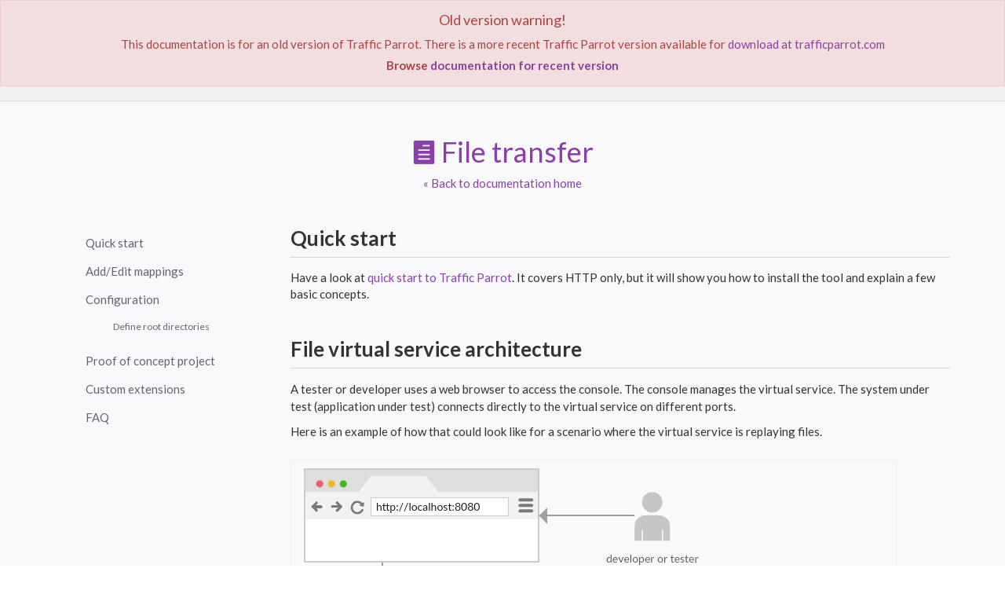

--- FILE ---
content_type: text/html
request_url: https://trafficparrot.com/documentation/4.5.x/filemessage.html
body_size: 6263
content:
<!DOCTYPE html>
<!--[if IE 8]> <html lang="en" class="ie8"> <![endif]-->
<!--[if IE 9]> <html lang="en" class="ie9"> <![endif]-->
<!--[if !IE]><!--> <html lang="en"> <!--<![endif]-->
<head>

<!-- Google Tag Manager -->
<script>(function(w,d,s,l,i){w[l]=w[l]||[];w[l].push({'gtm.start':
new Date().getTime(),event:'gtm.js'});var f=d.getElementsByTagName(s)[0],
j=d.createElement(s),dl=l!='dataLayer'?'&l='+l:'';j.async=true;j.src=
'https://www.googletagmanager.com/gtm.js?id='+i+dl;f.parentNode.insertBefore(j,f);
})(window,document,'script','dataLayer','GTM-TSGZF3K');</script>
<!-- End Google Tag Manager -->
    <title>Traffic Parrot documentation</title>
    <!-- Meta -->
    <meta charset="utf-8">
    <meta http-equiv="X-UA-Compatible" content="IE=edge">
    <meta name="viewport" content="width=device-width, initial-scale=1.0">
    <meta name="description" content="">
    <meta name="robots" content="noindex">
    <link rel="shortcut icon" href="img/tp/tpfavico.png">

    <!-- Global CSS -->
    <link rel="stylesheet" href="assets/plugins/bootstrap/css/bootstrap.min.css">
    <!-- Plugins CSS -->
    <link rel="stylesheet" href="assets/plugins/font-awesome/css/font-awesome.css">
    <link rel="stylesheet" href="assets/plugins/prism/prism.css">
    <link rel="stylesheet" href="assets/plugins/elegant_font/css/style.css">
    <!-- Theme CSS -->
    <link id="theme-style" rel="stylesheet" href="assets/css/styles.css">
    <link id="tp-overrides" rel="stylesheet" href="assets/css/tp.css">

    <link href="../../css/combined-15-10-2018.css" rel="stylesheet">
    <link href="assets/css/normal-list.css" rel="stylesheet">

    <!-- Google Fonts -->
    <link href='https://fonts.googleapis.com/css?family=Open+Sans:300italic,400italic,600italic,700italic,800italic,400,300,600,700,800' rel='stylesheet' type='text/css'>
    <link href='https://fonts.googleapis.com/css?family=Lato:400,900italic,900,700italic,400italic,300italic,300,100italic,100' rel='stylesheet' type='text/css'>
    <link href="https://fonts.googleapis.com/css?family=Lato:100,100i,300,300i,400,400i,700,700i,900,900i&subset=latin-ext" rel="stylesheet">

    <!-- HTML5 shim and Respond.js IE8 support of HTML5 elements and media queries -->
    <!--[if lt IE 9]>
      <script src="https://oss.maxcdn.com/html5shiv/3.7.2/html5shiv.min.js"></script>
      <script src="https://oss.maxcdn.com/respond/1.4.2/respond.min.js"></script>
    <![endif]-->

    <!-- Begin Inspectlet Embed Code -->
    <script type="text/javascript" id="inspectletjs">
        if (window.location.href.indexOf("trafficparrot.com") > -1) {
            window.__insp = window.__insp || [];
            __insp.push(['wid', 276423999]);
            (function () {
                function ldinsp() {
                    if (typeof window.__inspld != "undefined") return;
                    window.__inspld = 1;
                    var insp = document.createElement('script');
                    __insp.push(['tagSession', {window_location_href: window.location.href}]);
                    __insp.push(['tagSession', {document_referrer: document.referrer}]);
                    insp.type = 'text/javascript';
                    insp.async = true;
                    insp.id = "inspsync";
                    insp.src = ('https:' == document.location.protocol ? 'https' : 'http') + '://cdn.inspectlet.com/inspectlet.js';
                    var x = document.getElementsByTagName('script')[0];
                    x.parentNode.insertBefore(insp, x);
                };
                setTimeout(ldinsp, 500);
                document.readyState != "complete" ? (window.attachEvent ? window.attachEvent('onload', ldinsp) : window.addEventListener('load', ldinsp, false)) : ldinsp();
            })();
        }
    </script>
    <!--End Inspectlet Embed Code-->

    <style>
        td.configuration-property {
            font-size: 12px;
        }
    </style>
</head>

<body class="body-purple documentation">
<header id="header">

    <div class="navbar navbar-fixed-top">
        <div class="container">

            <!-- Logo & Responsive Menu -->
            <div class="navbar-header">
                <button type="button" id="nav-toggle" class="navbar-toggle" data-toggle="collapse"
                        data-target="#navigation-menu">
                    <span class="sr-only">Toggle navigation</span>
                    <span class="icon-bar"></span>
                    <span class="icon-bar"></span>
                    <span class="icon-bar"></span>
                </button>
                <a class="navbar-brand" href="https://trafficparrot.com">
                    <img src="https://d14se5uyz4f5hr.cloudfront.net/img/tp/logo4_r_gray_small.png" alt="logo" role="banner">
                </a>
            </div>    <!-- /.navbar-header -->

            <!-- Navigation -->
            <nav id="navigation-menu" class="collapse navbar-collapse" role="navigation">
                <ul class="nav navbar-nav navbar-right">
                    <li><a href="../../demo.html">Demo</a></li>
                    <li><a href="../../features.html">Features</a></li>
                    <li><a href="../../tutorials/">Tutorials</a></li>
                    <li><a href="../../documentation/4.5.x/">Documentation</a></li>
                    <li><a href="../../trial.html">Trial</a></li>
                    <li><a href="../../onsite-quote.html">Pricing</a></li>
                    <li>
                        <a insp-label="tp-search-nav-icon-pressed" href="#modalSearch" data-toggle="modal" data-target="#modalSearch">
                            <span id="searchGlyph" class="glyphicon glyphicon-search"></span> <span class="hidden-sm hidden-md hidden-lg">Search</span>
                        </a>
                    </li>
                </ul>
            </nav>    <!-- /.navbar-collapse -->

        </div>    <!-- /.container -->
    </div>    <!-- /.navbar -->

</header>

<div id="content-wrapper">

    <div class="b-breadcrumb">
        <div class="container">
            <ol class="breadcrumb">
                <li><a href="https://trafficparrot.com">Home</a></li>
                <li><a href="index.html">Documentation</a></li>
                <li class="active">File transfer</li>
            </ol>
        </div>
    </div>


    <div id="modalSearch" class="modal fade" role="dialog">
        <div class="modal-dialog">
            <div class="modal-content">
                <div class="modal-header">
                    <button type="button" class="close" data-dismiss="modal">&times;</button>
                    <h4 class="modal-title">Search trafficparrot.com</h4>
                </div>
                <div class="modal-body">

                    <div class="container">
                        <div class="col-md-12 ct-content">

                            <form id="searchForm" action="#replaced-by-js">
                                <div class="row">
                                    <div class="col-md-10 col-sm-12">
                                        <input id="txtSearchTerm" name="q" class="search-page-search" placeholder="Search trafficparrot.com" value="">
                                    </div>
                                    <div class="col-md-2 col-sm-12">
                                        <input id="btnSearch" type="submit" class="search-page-search-submit" value="Search">
                                    </div>
                                </div>
                            </form>
                            <div id="searchResult"></div>
                            <div id="output"></div>
                            <div class="pager_controls">
                                <p>
<a insp-label="tp-search-form-button-pressed" onclick="documentTrack('#');" href="#" id="lnkPrev" title="Display previous result page" style="display:none;">&laquo; Previous Page</a> <a onclick="documentTrack('#');" href="#" id="lnkNext" title="Display next result page" style="display:none;float:right;">Next Page &raquo;</a>                                </p>
                            </div>
                        </div>
                    </div>
                </div>
            </div>
        </div>
    </div>






    <div class="page-wrapper">
        <div class="doc-wrapper">
            <div class="container">
                <div id="doc-header" class="doc-header text-center">
                    <h1 class="doc-title"><i class="icon icon_document"></i> File transfer</h1>
                    <a href="index.html">&laquo; Back to documentation home</a>
                </div><!--//doc-header-->
                <div class="doc-body">
                    <div class="doc-content">
                        <div class="content-inner">













                            <section id="start-link" class="doc-section">
                                <h2 class="section-title">Quick start</h2>
                                <div class="section-block">
                                    Have a look at <a href="start.html">quick start to Traffic Parrot</a>.
                                    It covers HTTP only, but it will show you how to install the tool and explain a few basic concepts.
                                </div><!--//section-block-->
                            </section>




                            <section id="architecture" class="doc-section">
                                <h2 class="section-title">File virtual service architecture</h2>
                                <div class="section-block">

                                    <p>A tester or developer uses a web browser to access the console. The console manages the virtual service.
                                        The system under test (application under test) connects directly to the virtual service on different ports.
                                    </p>
                                    <p>
                                        Here is an example of how that could look like for a scenario where the virtual
                                        service is replaying files.
                                    </p>
                                    <div class="row">
                                        <div class="col-md-12 col-sm-12 col-xs-12">
                                            <div class="screenshot-holder">
                                                <a href="img/files/files-architecture.png">
                                                    <img class="img-responsive" src="img/files/files-architecture.png"
                                                         alt="Files architecture diagram"/></a>
                                                Virtual service replaying files from a request directory to a response directory</div>
                                        </div>
                                    </div>
                                </div><!--//row-->
                            </section>



                            <section class="doc-section">
                                <h2 id="add-edit-file-message-mappings" class="section-title">Add/Edit mappings</h2>
                                <div class="section-block">
                                    <h3 class="block-title" id="usage">Usage</h3>
                                    <div class="row">
                                        <div class="col-md-12 col-sm-12 col-xs-12">
                                            <p>
                                                First, go to Files in the top navigation bar and then click Add/Edit.
                                            </p>
                                            <a href="img/files/add-mapping.png">
                                                <img class="img-responsive" src="img/files/add-mapping.png"/>
                                            </a>
                                            <p>
                                                Fill in the Request/Response fields and click Save to configure a mapping.
                                            </p>
                                            <p>
                                                After saving the mapping, it will appear in the list of mappings.
                                                <a href="img/files/saved-mapping.png">
                                                    <img class="img-responsive" src="img/files/saved-mapping.png"/>
                                                </a>
                                            </p>

                                            <p>
                                                Clicking the edit button <img src="img/http/edit_button.png"/> will
                                                allow you to edit an existing mapping.
                                            </p>
                                        </div>
                                    </div><!--//row-->
                                </div><!--//section-block-->
                            </section>

                            <section id="configuration" class="doc-section">
                                <h2 class="section-title">Configuration</h2>
                                <div class="section-block" id="define-root-directories">
                                    <h5>Define root directories</h5>

                                    <p>To record from or replay to file systems you will need to tell Traffic Parrot which root directories to use.</p>

                                    <p>Those root directories are displayed in the dropdown menus on the record and replay panels, for example:
                                        <a href="img/files/root-directories-dropdown.png"><img class="img-responsive" src="img/files/root-directories-dropdown.png" alt="Root directories dropdown screenshot"/></a>
                                    </p>

                                    <p>All directories that are configured when e.g. <a href="#add-edit-file-message-mappings">adding a mapping</a> are relative to the selected root directory.</p>

                                    To define a new root directories that will be available in the dropdown in the record and replay panels:
                                    <ol>
                                        <li>
                                            Open <samp>root-directories.json</samp> file located in the main Traffic Parrot directory, using your
                                            <a href="faqs.html#favourite-editor">favourite</a> text editor
                                        </li>
                                        <li>
                                            Add the new root directories (make sure the id field has a unique value!).
                                            An example content of the file, with 2 root directories defined:
                                            <pre><samp>[
  {
    "id": "1",
    "name": "C Drive",
    "rootDirectory": "C:\\some\\root\\directory"
  },
  {
    "id": "2",
    "name": "Network Drive",
    "rootDirectory": "\\network\\share"
  }
]</samp></pre>
                                        </li>
                                        <li>Note that the <samp>\</samp> character must be escaped as <samp>\\</samp></li>
                                        <li>
                                            Save the file
                                        </li>
                                        <li>
                                            Refresh the page in Traffic Parrot to reload the dropdown list.
                                        </li>
                                    </ol>

                                    <p>
                                        In the current Traffic Parrot version you edit root directories directly
                                        in the <samp>root-directories.json</samp> file.
                                        In near future you will be able to do it via the Web UI as well.
                                    </p>
                                    <h6>Change the location of root-directories.json</h6>
                                    <div>
                                        If you would like to change the location of the <samp>root-directories.json</samp> file,
                                        <a href="user_guide.html#properties">change the value of property</a>
                                        <pre><samp>trafficparrot.virtualservice.rootDirectoriesUrl=classpath:root-directories.json</samp></pre> to for example
                                        <pre><samp>trafficparrot.virtualservice.rootDirectoriesUrl=file:/home/john/git/project/root-directories.json</samp></pre>
                                        This can be useful if you would like to version control it with your application source code.
                                    </div>
                                </div><!--//section-block-->
                            </section>






                            <section id="poc" class="doc-section">
                                <h2 class="section-title">Proof of concept with on-premises installation at a large enterprise</h2>
                                <div class="section-block" id="poc-stage0">
                                    See <a href="user_guide.html#poc">proof of concept</a> in the user guide.
                                </div>
                            </section>


                            <section id="custom-extensions" class="doc-section">
                                <h2 class="section-title">Dynamic responses and custom extensions</h2>
                                <div class="section-block">
                                    Have a look at <a href="dynamic.html">available custom extensions and how to generate responses dynamically</a>
                                </div><!--//section-block-->
                            </section>


                            <section id="faq-link" class="doc-section">
                                <h2 class="section-title">FAQ</h2>
                                <div class="section-block">
                                    Have a look at <a href="faqs.html">FAQ</a>
                                </div><!--//section-block-->
                            </section>













                        </div><!--//content-inner-->
                    </div><!--//doc-content-->
                    <div class="doc-sidebar hidden-xs">
                        <nav id="doc-nav">
                            <ul id="doc-menu" class="nav doc-menu" data-spy="affix">
                                <li>
                                    <a class="scrollto" href="#start-link">Quick start</a>
                                </li>
                                <li>
                                    <a class="scrollto" href="#add-edit-file-message-mappings">Add/Edit mappings</a>
                                </li>
                                <li>
                                    <a class="scrollto" href="#configuration">Configuration</a>
                                    <ul class="nav doc-sub-menu">
                                        <li><a class="scrollto" href="#define-root-directories">Define root directories</a></li>
                                    </ul>
                                </li>
                                <li>
                                    <a class="scrollto" href="#poc">Proof of concept project</a>
                                </li>
                                <li>
                                    <a class="scrollto" href="#custom-extensions">Custom extensions</a>
                                </li>
                                <li>
                                    <a class="scrollto" href="#faq-link">FAQ</a>
                                </li>
                            </ul><!--//doc-menu-->
                        </nav>
                    </div><!--//doc-sidebar-->
                </div><!--//doc-body-->
            </div><!--//container-->
        </div><!--//doc-wrapper-->
    </div>

    <footer id="footer">
        <div class="container">
            <div class="row">

                <!-- Footer Navigation Menu -->
                <div class="col-sm-12 col-md-8" id="footer_nav">
                    <ul class="footer-nav clearfix">
                        <li><a href="https://trafficparrot.com/contact.html">Contact us</a></li>
                        <li><a href="https://blog.trafficparrot.com">Blog</a></li>
                        <li><a href="https://trafficparrot.com/service_virtualization_and_mocking_consulting.html">Consulting</a></li>
                        <li><a href="https://trafficparrot.com/team.html">Team</a></li>
                        <li><a href="https://trafficparrot.com/privacy-policy.html">Privacy policy</a></li>
                        <li><a href="https://trafficparrot.com/terms.html">Terms and conditions</a>
                        </li>
                    </ul>

                    <div id="footer_copy">
                        <p>
                            Copyright &#169; 2016-
                            <script>document.write(new Date().getFullYear())</script>
                            <a href="https://www.trafficparrot.com/" target="_blank">Traffic Parrot</a>. All
                            Right Reserved.
                            <br>TrafficParrot is a product and registered trademark of
                            Traffic Parrot Ltd. Company number 10048075.
                        </p>
                        <p>
                            0800 688 9806 | +44 20 3239 7753 | <a href="mailto:contact@trafficparrot.com">contact@trafficparrot.com</a>
                        </p>
                    </div>
                </div>    <!-- End Footer Navigation Menu -->


            </div>    <!-- End row -->
        </div>      <!-- End container -->
    </footer>
</div>


<!-- Main Javascript -->
<script type="text/javascript" src="assets/plugins/jquery-1.12.3.min.js"></script>
<script type="text/javascript" src="assets/plugins/bootstrap/js/bootstrap.min.js"></script>
<script type="text/javascript" src="assets/plugins/prism/prism.js"></script>
<script type="text/javascript" src="assets/plugins/jquery-scrollTo/jquery.scrollTo.min.js"></script>
<script type="text/javascript" src="assets/plugins/jquery-match-height/jquery.matchHeight-min.js"></script>
<script type="text/javascript" src="assets/js/main.js"></script>
<script type="text/javascript" src="assets/js/search.js"></script>




<!-- Start of Async Drift Code -->
<script>
    !function() {
        var t;
        if (t = window.driftt = window.drift = window.driftt || [], !t.init) return t.invoked ? void (window.console && console.error && console.error("Drift snippet included twice.")) : (t.invoked = !0,
            t.methods = [ "identify", "config", "track", "reset", "debug", "show", "ping", "page", "hide", "off", "on" ],
            t.factory = function(e) {
                return function() {
                    var n;
                    return n = Array.prototype.slice.call(arguments), n.unshift(e), t.push(n), t;
                };
            }, t.methods.forEach(function(e) {
            t[e] = t.factory(e);
        }), t.load = function(t) {
            var e, n, o, i;
            e = 3e5, i = Math.ceil(new Date() / e) * e, o = document.createElement("script"),
                o.type = "text/javascript", o.async = !0, o.crossorigin = "anonymous", o.src = "https://js.driftt.com/include/" + i + "/" + t + ".js",
                n = document.getElementsByTagName("script")[0], n.parentNode.insertBefore(o, n);
        });
    }();
    drift.SNIPPET_VERSION = '0.3.1';
    drift.load('zt5xshkes47g');
</script>
<!-- End of Async Drift Code -->
<!-- OLD VERSION MODAL BEGIN -->
<style>
        .alert-fixed {
            position:fixed;
            top: 0px;
            left: 0px;
            width: 100%;
            z-index:9999;
            border-radius:0px
        }
    </style>
<div class="alert alert-danger alert-fixed text-center">
        <h4>Old version warning!</h4>
        <p>This documentation is for an old version of Traffic Parrot. There is a more recent Traffic Parrot version available for <a id="download-link" href="https://trafficparrot.com/trial.html">download at trafficparrot.com</a>
        </p>
        <p><strong>Browse <a id="latest-documentation" href="/documentation/?redirectToLatest=true">documentation for recent version</a></strong></p>
        <script>
            var href = window.location.href.replace(/.*\/documentation\/[0-9]+.[0-9]+.x/i, '');
            var version = window.location.pathname.replace(/.*\/documentation\/([0-9]+.[0-9]+.x).*/i, '$1');
            $('#latest-documentation').attr('href', '/documentation/?redirectToLatest=true&path=' + href + '&utm_source=' + version);
            $('#download-link').attr('href', '/trial.html?utm_source=' + version);
        </script>
    </div>
    <!-- OLD VERSION MODAL END -->
</body>
</html>



--- FILE ---
content_type: text/css
request_url: https://trafficparrot.com/documentation/4.5.x/assets/css/styles.css
body_size: 4465
content:
/*   
 * Template Name: PrettyDocs - Responsive Website Template for documentations
 * Version: 1.0
 * Author: Xiaoying Riley
 * License: Creative Commons Attribution 3.0 License - https://creativecommons.org/licenses/by/3.0/
 * Twitter: @3rdwave_themes
 * Website: http://themes.3rdwavemedia.com/
*/
/* Theme default */
/* ======= Base ======= */
body {
  font-family: 'Open Sans', arial, sans-serif;
  color: #494d55;
  font-size: 14px;
  -webkit-font-smoothing: antialiased;
  -moz-osx-font-smoothing: grayscale;
}
html,
body {
  height: 100%;
}
.page-wrapper {
  min-height: 100%;
  /* equal to footer height */
  margin-bottom: -50px;
}
.page-wrapper:after {
  content: "";
  display: block;
  height: 50px;
}
.footer {
  height: 50px;
}
p {
  line-height: 1.5;
}
a {
  color: #3aa7aa;
  -webkit-transition: all 0.4s ease-in-out;
  -moz-transition: all 0.4s ease-in-out;
  -ms-transition: all 0.4s ease-in-out;
  -o-transition: all 0.4s ease-in-out;
}
a:hover {
  text-decoration: underline;
  color: #339597;
}
a:focus {
  text-decoration: none;
}
code {
  background: #222;
  color: #fff;
  font-size: 14px;
  font-weight: bold;
  font-family: Consolas, Monaco, 'Andale Mono', 'Ubuntu Mono', monospace;
  padding: 2px 8px;
  padding-top: 4px;
  display: inline-block;
}
.btn,
a.btn {
  -webkit-transition: all 0.4s ease-in-out;
  -moz-transition: all 0.4s ease-in-out;
  -ms-transition: all 0.4s ease-in-out;
  -o-transition: all 0.4s ease-in-out;
  font-weight: 600;
  font-size: 14px;
  line-height: 1.5;
}
.btn .fa,
a.btn .fa {
  margin-right: 5px;
}
.btn-primary,
a.btn-primary {
  background: #40babd;
  border: 1px solid #40babd;
  color: #fff !important;
}
.btn-primary:hover,
a.btn-primary:hover,
.btn-primary:focus,
a.btn-primary:focus,
.btn-primary:active,
a.btn-primary:active,
.btn-primary.active,
a.btn-primary.active,
.btn-primary.hover,
a.btn-primary.hover {
  background: #3aa7aa;
  color: #fff !important;
  border: 1px solid #3aa7aa;
}
.btn-green,
a.btn-green {
  background: #75c181;
  border: 1px solid #75c181;
  color: #fff !important;
}
.btn-green:hover,
a.btn-green:hover,
.btn-green:focus,
a.btn-green:focus,
.btn-green:active,
a.btn-green:active,
.btn-green.active,
a.btn-green.active,
.btn-green.hover,
a.btn-green.hover {
  background: #63b971;
  color: #fff !important;
  border: 1px solid #63b971;
}
.body-green .btn-green,
.body-green a.btn-green {
  color: #fff !important;
}
.body-green .btn-green:hover,
.body-green a.btn-green:hover,
.body-green .btn-green:focus,
.body-green a.btn-green:focus,
.body-green .btn-green:active,
.body-green a.btn-green:active,
.body-green .btn-green.active,
.body-green a.btn-green.active,
.body-green .btn-green.hover,
.body-green a.btn-green.hover {
  color: #fff !important;
}
.btn-blue,
a.btn-blue {
  background: #58bbee;
  border: 1px solid #58bbee;
  color: #fff !important;
}
.btn-blue:hover,
a.btn-blue:hover,
.btn-blue:focus,
a.btn-blue:focus,
.btn-blue:active,
a.btn-blue:active,
.btn-blue.active,
a.btn-blue.active,
.btn-blue.hover,
a.btn-blue.hover {
  background: #41b2ec;
  color: #fff !important;
  border: 1px solid #41b2ec;
}
.btn-orange,
a.btn-orange {
  background: #F88C30;
  border: 1px solid #F88C30;
  color: #fff !important;
}
.btn-orange:hover,
a.btn-orange:hover,
.btn-orange:focus,
a.btn-orange:focus,
.btn-orange:active,
a.btn-orange:active,
.btn-orange.active,
a.btn-orange.active,
.btn-orange.hover,
a.btn-orange.hover {
  background: #f77e17;
  color: #fff !important;
  border: 1px solid #f77e17;
}
.btn-red,
a.btn-red {
  background: #f77b6b;
  border: 1px solid #f77b6b;
  color: #fff !important;
}
.btn-red:hover,
a.btn-red:hover,
.btn-red:focus,
a.btn-red:focus,
.btn-red:active,
a.btn-red:active,
.btn-red.active,
a.btn-red.active,
.btn-red.hover,
a.btn-red.hover {
  background: #f66553;
  color: #fff !important;
  border: 1px solid #f66553;
}
.btn-pink,
a.btn-pink {
  background: #EA5395;
  border: 1px solid #EA5395;
  color: #fff !important;
}
.btn-pink:hover,
a.btn-pink:hover,
.btn-pink:focus,
a.btn-pink:focus,
.btn-pink:active,
a.btn-pink:active,
.btn-pink.active,
a.btn-pink.active,
.btn-pink.hover,
a.btn-pink.hover {
  background: #e73c87;
  color: #fff !important;
  border: 1px solid #e73c87;
}
.btn-purple,
a.btn-purple {
  background: #8A40A7;
  border: 1px solid #8A40A7;
  color: #fff !important;
}
.btn-purple:hover,
a.btn-purple:hover,
.btn-purple:focus,
a.btn-purple:focus,
.btn-purple:active,
a.btn-purple:active,
.btn-purple.active,
a.btn-purple.active,
.btn-purple.hover,
a.btn-purple.hover {
  background: #7b3995;
  color: #fff !important;
  border: 1px solid #7b3995;
}
.btn-cta {
  padding: 7px 15px;
}
.form-control {
  -webkit-box-shadow: none;
  -moz-box-shadow: none;
  box-shadow: none;
  height: 40px;
  border-color: #f0f0f0;
}
.form-control::-webkit-input-placeholder {
  /* WebKit browsers */
  color: #afb3bb;
}
.form-control:-moz-placeholder {
  /* Mozilla Firefox 4 to 18 */
  color: #afb3bb;
}
.form-control::-moz-placeholder {
  /* Mozilla Firefox 19+ */
  color: #afb3bb;
}
.form-control:-ms-input-placeholder {
  /* Internet Explorer 10+ */
  color: #afb3bb;
}
.form-control:focus {
  border-color: #e3e3e3;
  -webkit-box-shadow: none;
  -moz-box-shadow: none;
  box-shadow: none;
}
input[type="text"],
input[type="email"],
input[type="password"],
input[type="submit"],
input[type="button"],
textarea,
select {
  appearance: none;
  /* for mobile safari */
  -webkit-appearance: none;
}
#topcontrol {
  background: #40babd;
  color: #fff;
  text-align: center;
  display: inline-block;
  width: 35px;
  height: 35px;
  border: none;
  -webkit-border-radius: 4px;
  -moz-border-radius: 4px;
  -ms-border-radius: 4px;
  -o-border-radius: 4px;
  border-radius: 4px;
  -moz-background-clip: padding;
  -webkit-background-clip: padding-box;
  background-clip: padding-box;
  -webkit-transition: all 0.4s ease-in-out;
  -moz-transition: all 0.4s ease-in-out;
  -ms-transition: all 0.4s ease-in-out;
  -o-transition: all 0.4s ease-in-out;
  z-index: 30;
}
#topcontrol:hover {
  background: #52c2c4;
}
#topcontrol .fa {
  position: relative;
  top: 3px;
  font-size: 25px;
}
.video-container iframe {
  max-width: 100%;
}
/* ====== Header ====== */
.header {
  background: #494d55;
  color: rgba(255, 255, 255, 0.85);
  border-top: 5px solid #40babd;
  padding: 30px 0;
}
.header a {
  color: #fff;
}
.branding {
  text-transform: uppercase;
  margin-bottom: 10px;
}
.branding .logo {
  font-size: 28px;
  margin-top: 0;
  margin-bottom: 0;
}
.branding .logo a {
  text-decoration: none;
}
.branding .text-highlight {
  color: #40babd;
}
.body-green .branding .text-highlight {
  color: #75c181;
}
.body-blue .branding .text-highlight {
  color: #58bbee;
}
.body-orange .branding .text-highlight {
  color: #F88C30;
}
.body-red .branding .text-highlight {
  color: #f77b6b;
}
.body-pink .branding .text-highlight {
  color: #EA5395;
}
.body-purple .branding .text-highlight {
  color: #8A40A7;
}
.branding .text-bold {
  font-weight: 800;
  color: #fff;
}
.branding .icon {
  font-size: 24px;
  color: #40babd;
}
.body-green .branding .icon {
  color: #75c181;
}
.body-blue .branding .icon {
  color: #58bbee;
}
.body-orange .branding .icon {
  color: #F88C30;
}
.body-red .branding .icon {
  color: #f77b6b;
}
.body-pink .branding .icon {
  color: #EA5395;
}
.body-purple .branding .icon {
  color: #8A40A7;
}
.breadcrumb {
  background: none;
  margin-bottom: 0;
  padding: 0;
}
.breadcrumb li {
  color: rgba(255, 255, 255, 0.5);
}
.breadcrumb li.active {
  color: rgba(255, 255, 255, 0.5);
}
.breadcrumb li a {
  color: rgba(255, 255, 255, 0.5);
}
.breadcrumb li a:hover {
  color: #fff;
}
.breadcrumb > li + li:before {
  color: rgba(0, 0, 0, 0.4);
}
/* ====== Footer ====== */
.footer {
  background: #26282c;
  color: rgba(255, 255, 255, 0.6);
  padding: 15px 0;
}
.footer a {
  color: #40babd;
}
.footer .fa-heart {
  color: #EA5395;
}
/* ======= Doc Styling ======= */
.doc-wrapper {
  padding: 45px 0;
  background: #f9f9fb;
}
.doc-body {
  position: relative;
}
.doc-header {
  margin-bottom: 30px;
}
.doc-header .doc-title {
  color: #40babd;
  margin-top: 0;
  font-size: 36px;
}
.body-green .doc-header .doc-title {
  color: #75c181;
}
.body-blue .doc-header .doc-title {
  color: #58bbee;
}
.body-orange .doc-header .doc-title {
  color: #F88C30;
}
.body-red .doc-header .doc-title {
  color: #f77b6b;
}
.body-pink .doc-header .doc-title {
  color: #EA5395;
}
.body-purple .doc-header .doc-title {
  color: #8A40A7;
}
.doc-header .icon {
  font-size: 30px;
}
.doc-header .meta {
  color: #a2a6af;
}
.doc-content {
  margin-left: 300px;
}
.doc-section {
  padding-top: 15px;
  padding-bottom: 15px;
}
.doc-section .section-title {
  font-size: 26px;
  margin-top: 0;
  margin-bottom: 0;
  font-weight: bold;
  padding-bottom: 10px;
  border-bottom: 1px solid #d7d7d7;
}
.doc-section h1 {
  font-size: 24px;
  font-weight: bold;
}
.doc-section h2 {
  font-size: 22px;
  font-weight: bold;
}
.doc-section h3 {
  font-size: 20px;
  font-weight: bold;
}
.doc-section h4 {
  margin-top: 30px;
  font-size: 18px;
  font-weight: bold;
}
.doc-section h5 {
  font-size: 16px;
  font-weight: bold;
}
.doc-section h6 {
  font-size: 14px;
  font-weight: bold;
}
.section-block {
  padding-top: 15px;
  padding-bottom: 15px;
}
.section-block .block-title {
  margin-top: 0;
}
.section-block .list > li {
  margin-bottom: 10px;
}
.section-block .list ul > li {
  margin-top: 5px;
}
.question {
  font-weight: 400 !important;
  color: #3aa7aa;
}
.question .body-green {
  color: #63b971;
}
.body-blue .question {
  color: #41b2ec;
}
.body-orange .question {
  color: #f77e17;
}
.body-pink .question {
  color: #e73c87;
}
.body-purple .question {
  color: #7b3995;
}
.question .fa {
  -webkit-opacity: 0.6;
  -moz-opacity: 0.6;
  opacity: 0.6;
}
.question .label {
  font-size: 11px;
  vertical-align: middle;
}
.answer {
  color: #616670;
}
.code-block {
  margin-top: 30px;
  margin-bottom: 30px;
}
.callout-block {
  padding: 30px;
  -webkit-border-radius: 4px;
  -moz-border-radius: 4px;
  -ms-border-radius: 4px;
  -o-border-radius: 4px;
  border-radius: 4px;
  -moz-background-clip: padding;
  -webkit-background-clip: padding-box;
  background-clip: padding-box;
  position: relative;
  margin-bottom: 30px;
}
.callout-block a {
  color: rgba(0, 0, 0, 0.55) !important;
}
.callout-block a:hover {
  color: rgba(0, 0, 0, 0.65) !important;
}
.callout-block .icon-holder {
  font-size: 30px;
  position: absolute;
  left: 30px;
  top: 30px;
  color: rgba(0, 0, 0, 0.25);
}
.callout-block .content {
  margin-left: 60px;
}
.callout-block .content p:last-child {
  margin-bottom: 0;
}
.callout-block .callout-title {
  margin-top: 0;
  margin-bottom: 5px;
  color: rgba(0, 0, 0, 0.65);
}
.callout-info {
  background: #58bbee;
  color: #fff;
}
.callout-success {
  background: #75c181;
  color: #fff;
}
.callout-warning {
  background: #F88C30;
  color: #fff;
}
.callout-danger {
  background: #f77b6b;
  color: #fff;
}
.table > thead > tr > th {
  border-bottom-color: #8bd6d8;
}
.body-green .table > thead > tr > th {
  border-bottom-color: #bbe1c1;
}
.body-blue .table > thead > tr > th {
  border-bottom-color: #b5e1f7;
}
.body-orange .table > thead > tr > th {
  border-bottom-color: #fbc393;
}
.body-pink .table > thead > tr > th {
  border-bottom-color: #f5aecd;
}
.body-purple .table > thead > tr > th {
  border-bottom-color: #b87fce;
}
.table-bordered > thead > tr > th {
  border-bottom-color: inherit;
}
.table-striped > tbody > tr:nth-of-type(odd) {
  background-color: #f5f5f5;
}
.screenshot-holder {
  margin-top: 15px;
  margin-bottom: 15px;
  position: relative;
  text-align: center;
}
.screenshot-holder img {
  border: 1px solid #f0f0f0;
}
.screenshot-holder .mask {
  display: block;
  visibility: hidden;
  position: absolute;
  width: 100%;
  height: 100%;
  left: 0;
  top: 0;
  background: rgba(0, 0, 0, 0.25);
  cursor: pointer;
  text-decoration: none;
}
.screenshot-holder .mask .icon {
  color: #fff;
  font-size: 42px;
  display: block;
  position: absolute;
  width: 100%;
  height: 100%;
  top: 50%;
  margin-top: -21px;
}
.screenshot-holder:hover .mask {
  visibility: visible;
}
.jumbotron h1 {
  font-size: 28px;
  margin-top: 0;
  margin-bottom: 30px;
}
.author-profile {
  margin-top: 30px;
}
.author-profile img {
  width: 100px;
  height: 100px;
}
.speech-bubble {
  background: #fff;
  -webkit-border-radius: 4px;
  -moz-border-radius: 4px;
  -ms-border-radius: 4px;
  -o-border-radius: 4px;
  border-radius: 4px;
  -moz-background-clip: padding;
  -webkit-background-clip: padding-box;
  background-clip: padding-box;
  padding: 30px;
  margin-top: 20px;
  margin-bottom: 30px;
  position: relative;
}
.speech-bubble .speech-title {
  font-size: 16px;
}
.jumbotron .speech-bubble p {
  font-size: 14px;
  font-weight: normal;
  color: #616670;
}
.speech-bubble:before {
  content: "";
  display: inline-block;
  position: absolute;
  left: 50%;
  top: -10px;
  margin-left: -10px;
  width: 0;
  height: 0;
  border-left: 10px solid transparent;
  border-right: 10px solid transparent;
  border-bottom: 10px solid #fff;
}
.card {
  text-align: center;
  border: 1px solid #e3e3e3;
  -webkit-border-radius: 4px;
  -moz-border-radius: 4px;
  -ms-border-radius: 4px;
  -o-border-radius: 4px;
  border-radius: 4px;
  -moz-background-clip: padding;
  -webkit-background-clip: padding-box;
  background-clip: padding-box;
  margin-bottom: 30px;
  position: relative;
}
.card .card-block {
  padding: 15px;
}
.card .mask {
  display: block;
  visibility: hidden;
  position: absolute;
  width: 100%;
  height: 100%;
  left: 0;
  top: 0;
  background: rgba(0, 0, 0, 0.25);
  cursor: pointer;
  text-decoration: none;
}
.card .mask .icon {
  color: #fff;
  font-size: 42px;
  margin-top: 25%;
}
.card:hover .mask {
  visibility: visible;
}
/* Color Schemes */
.body-green .header {
  border-color: #75c181;
}
.body-green a {
  color: #75c181;
}
.body-green a:hover {
  color: #52b161;
}
.body-blue .header {
  border-color: #58bbee;
}
.body-blue a {
  color: #58bbee;
}
.body-blue a:hover {
  color: #2aa8e9;
}
.body-orange .header {
  border-color: #F88C30;
}
.body-orange a {
  color: #F88C30;
}
.body-orange a:hover {
  color: #ed7108;
}
.body-pink .header {
  border-color: #EA5395;
}
.body-pink a {
  color: #EA5395;
}
.body-pink a:hover {
  color: #e42679;
}
.body-purple .header {
  border-color: #8A40A7;
}
.body-purple a {
  color: #8A40A7;
}
.body-purple a:hover {
  color: #6c3282;
}
.body-red .header {
  border-color: #f77b6b;
}
.body-red a {
  color: #f77b6b;
}
.body-red a:hover {
  color: #f4503b;
}
/* Sidebar */
.doc-sidebar {
  width: 200px;
}
.doc-menu {
  list-style: none;
  padding-left: 0;
}
.doc-menu > li {
  margin-bottom: 5px;
}
.doc-menu > li > a {
  display: block;
  padding: 5px 15px !important;
  border-left: 4px solid transparent;
  color: #616670;
}
.doc-menu > li > a:hover,
.doc-menu > li > a:focus {
  color: #40babd;
  text-decoration: none;
  background: none;
}
.body-green .doc-menu > li > a:hover,
.body-green .doc-menu > li > a:focus {
  color: #75c181;
}
.body-blue .doc-menu > li > a:hover,
.body-blue .doc-menu > li > a:focus {
  color: #58bbee;
}
.body-orange .doc-menu > li > a:hover,
.body-orange .doc-menu > li > a:focus {
  color: #F88C30;
}
.body-red .doc-menu > li > a:hover,
.body-red .doc-menu > li > a:focus {
  color: #f77b6b;
}
.body-pink .doc-menu > li > a:hover,
.body-pink .doc-menu > li > a:focus {
  color: #EA5395;
}
.body-purple .doc-menu > li > a:hover,
.body-purple .doc-menu > li > a:focus {
  color: #8A40A7;
}
.doc-menu > li.active > a {
  background: none;
  border-left: 4px solid #40babd;
  color: #40babd;
  font-weight: 600;
}
.body-green .doc-menu > li.active > a {
  color: #75c181;
  border-color: #75c181;
}
.body-blue .doc-menu > li.active > a {
  color: #58bbee;
  border-color: #58bbee;
}
.body-orange .doc-menu > li.active > a {
  color: #F88C30;
  border-color: #F88C30;
}
.body-red .doc-menu > li.active > a {
  color: #f77b6b;
  border-color: #f77b6b;
}
.body-pink .doc-menu > li.active > a {
  color: #EA5395;
  border-color: #EA5395;
}
.body-purple .doc-menu > li.active > a {
  color: #8A40A7;
  border-color: #8A40A7;
}
.doc-sub-menu {
  list-style: none;
  padding-left: 0;
}
.doc-sub-menu > li {
  margin-bottom: 10px;
  font-size: 12px;
}
.doc-sub-menu > li:first-child {
  padding-top: 5px;
}
.doc-sub-menu > li > a {
  display: block;
  color: #616670;
  /*padding: 0;*/
  /*padding-left: 34px;*/
  padding: 0 0 0 34px !important;
  background: none;
}
.doc-sub-menu > li > a:hover {
  color: #40babd;
  text-decoration: none;
  background: none;
}
.body-green .doc-sub-menu > li > a:hover {
  color: #75c181;
}
.body-blue .doc-sub-menu > li > a:hover {
  color: #58bbee;
}
.body-orange .doc-sub-menu > li > a:hover {
  color: #F88C30;
}
.body-red .doc-sub-menu > li > a:hover {
  color: #f77b6b;
}
.body-pink .doc-sub-menu > li > a:hover {
  color: #EA5395;
}
.body-purple .doc-sub-menu > li > a:hover {
  color: #8A40A7;
}
.doc-sub-menu > li > a:focus {
  background: none;
}
.doc-sub-menu > li.active > a {
  background: none;
  color: #40babd;
}
.body-green .doc-sub-menu > li.active > a {
  color: #75c181;
}
.body-blue .doc-sub-menu > li.active > a {
  color: #58bbee;
}
.body-orange .doc-sub-menu > li.active > a {
  color: #F88C30;
}
.body-red .doc-sub-menu > li.active > a {
  color: #f77b6b;
}
.body-pink .doc-sub-menu > li.active > a {
  color: #EA5395;
}
.body-purple .doc-sub-menu > li.active > a {
  color: #8A40A7;
}
.affix-top {
  position: absolute;
  top: 15px;
}
.affix {
  top: 110px;
}
.affix,
.affix-bottom {
  width: 230px;
}
.affix-bottom {
  position: absolute;
}
/* ===== Promo block ===== */
.promo-block {
  background: #3aa7aa;
}
.body-green .promo-block {
  background: #63b971;
}
.body-blue .promo-block {
  background: #41b2ec;
}
.body-orange .promo-block {
  background: #f77e17;
}
.body-pink .promo-block {
  background: #e73c87;
}
.body-purple .promo-block {
  background: #7b3995;
}
.promo-block a {
  color: rgba(0, 0, 0, 0.5);
}
.promo-block a:hover {
  color: rgba(0, 0, 0, 0.6);
}
.promo-block .promo-block-inner {
  padding: 45px;
  color: #fff;
  -webkit-border-radius: 4px;
  -moz-border-radius: 4px;
  -ms-border-radius: 4px;
  -o-border-radius: 4px;
  border-radius: 4px;
  -moz-background-clip: padding;
  -webkit-background-clip: padding-box;
  background-clip: padding-box;
}
.promo-block .promo-title {
  font-size: 20px;
  font-weight: 800;
  margin-top: 0;
  margin-bottom: 45px;
}
.promo-block .promo-title .fa {
  color: rgba(0, 0, 0, 0.5);
}
.promo-block .figure-holder-inner {
  background: #fff;
  margin-bottom: 30px;
  position: relative;
  text-align: center;
}
.promo-block .figure-holder-inner img {
  border: 5px solid #fff;
}
.promo-block .figure-holder-inner .mask {
  display: block;
  visibility: hidden;
  position: absolute;
  width: 100%;
  height: 100%;
  left: 0;
  top: 0;
  background: rgba(255, 255, 255, 0.65);
  cursor: pointer;
  text-decoration: none;
}
.promo-block .figure-holder-inner .mask .icon {
  color: #fff;
  font-size: 42px;
  display: block;
  position: absolute;
  width: 100%;
  height: 100%;
  top: 50%;
  margin-top: -21px;
}
.promo-block .figure-holder-inner .mask .icon.pink {
  color: #EA5395;
}
.promo-block .figure-holder-inner:hover .mask {
  visibility: visible;
}
.promo-block .content-holder-inner {
  padding-left: 15px;
  padding-right: 15px;
}
.promo-block .content-title {
  font-size: 16px;
  font-weight: 600;
  margin-top: 0;
}
.promo-block .highlight {
  color: rgba(0, 0, 0, 0.4);
}
.promo-block .btn-cta {
  background: rgba(0, 0, 0, 0.35);
  border: none;
  color: #fff !important;
  margin-bottom: 15px;
}
.promo-block .btn-cta:hover {
  background: rgba(0, 0, 0, 0.5);
  border: none;
  color: #fff !important;
}
/* Extra small devices (phones, less than 768px) */
@media (max-width: 767px) {
  .doc-content {
    margin-left: 0;
  }
  .jumbotron {
    padding: 30px 15px;
  }
  .jumbotron h1 {
    font-size: 24px;
    margin-bottom: 15px;
  }
  .jumbotron p {
    font-size: 18px;
  }
  .promo-block .promo-block-inner {
    padding: 30px 15px;
  }
  .promo-block .content-holder-inner {
    padding: 0;
  }
  .promo-block .promo-title {
    margin-bottom: 30px;
  }
}
/* Small devices (tablets, 768px and up) */
/* Medium devices (desktops, 992px and up) */
/* Large devices (large desktops, 1200px and up) */
/* ======= Landing Page ======= */
.landing-page .header {
  background: #494d55;
  color: rgba(255, 255, 255, 0.85);
  padding: 60px 0;
}
.landing-page .header a {
  color: #fff;
}
.landing-page .branding {
  text-transform: uppercase;
  margin-bottom: 20px;
}
.landing-page .branding .logo {
  font-size: 38px;
  margin-top: 0;
  margin-bottom: 0;
}
.landing-page .branding .text-bold {
  font-weight: 800;
  color: #fff;
}
.landing-page .branding .icon {
  font-size: 32px;
  color: #40babd;
}
.landing-page .tagline {
  font-weight: 600;
  font-size: 20px;
}
.landing-page .tagline p {
  margin-bottom: 5px;
}
.landing-page .tagline .text-highlight {
  color: #266f71;
}
.landing-page .fa-heart {
  color: #EA5395;
}
.landing-page .cta-container {
  margin-top: 30px;
}
.landing-page .social-container {
  margin-top: 30px;
}
.landing-page .social-container .twitter-tweet {
  display: inline-block;
  margin-right: 5px;
  position: relative;
  top: 5px;
}
.landing-page .social-container .fab-like {
  display: inline-block;
}
.cards-section {
  padding: 60px 0;
  background: #f9f9fb;
}
.cards-section .title {
  margin-top: 0;
  margin-bottom: 15px;
  font-size: 24px;
  font-weight: 600;
}
.cards-section .intro {
  margin: 0 auto;
  max-width: 800px;
  margin-bottom: 60px;
  color: #616670;
}
.cards-section .cards-wrapper {
  max-width: 860px;
  margin-left: auto;
  margin-right: auto;
}
.cards-section .item {
  margin-bottom: 30px;
}
.cards-section .item .icon-holder {
  margin-bottom: 15px;
}
.cards-section .item .icon {
  font-size: 36px;
}
.cards-section .item .title {
  font-size: 16px;
  font-weight: 600;
}
.cards-section .item .intro {
  margin-bottom: 15px;
}
.cards-section .item-inner {
  padding: 45px 30px;
  background: #fff;
  position: relative;
  border: 1px solid #f0f0f0;
  -webkit-border-radius: 4px;
  -moz-border-radius: 4px;
  -ms-border-radius: 4px;
  -o-border-radius: 4px;
  border-radius: 4px;
  -moz-background-clip: padding;
  -webkit-background-clip: padding-box;
  background-clip: padding-box;
}
.cards-section .item-inner .link {
  position: absolute;
  width: 100%;
  height: 100%;
  top: 0;
  left: 0;
  z-index: 1;
  background-image: url("../images/empty.gif");
  /* for IE8 */
}
.cards-section .item-inner:hover {
  background: #f5f5f5;
}
.cards-section .item-primary .item-inner {
  border-top: 3px solid #40babd;
}
.cards-section .item-primary .item-inner:hover .title {
  color: #2d8284;
}
.cards-section .item-primary .icon {
  color: #40babd;
}
.cards-section .item-green .item-inner {
  border-top: 3px solid #75c181;
}
.cards-section .item-green .item-inner:hover .title {
  color: #48a156;
}
.cards-section .item-green .icon {
  color: #75c181;
}
.cards-section .item-blue .item-inner {
  border-top: 3px solid #58bbee;
}
.cards-section .item-blue .item-inner:hover .title {
  color: #179de2;
}
.cards-section .item-blue .icon {
  color: #58bbee;
}
.cards-section .item-orange .item-inner {
  border-top: 3px solid #F88C30;
}
.cards-section .item-orange .item-inner:hover .title {
  color: #d46607;
}
.cards-section .item-orange .icon {
  color: #F88C30;
}
.cards-section .item-red .item-inner {
  border-top: 3px solid #f77b6b;
}
.cards-section .item-red .item-inner:hover .title {
  color: #f33a22;
}
.cards-section .item-red .icon {
  color: #f77b6b;
}
.cards-section .item-pink .item-inner {
  border-top: 3px solid #EA5395;
}
.cards-section .item-pink .item-inner:hover .title {
  color: #d61a6c;
}
.cards-section .item-pink .icon {
  color: #EA5395;
}
.cards-section .item-purple .item-inner {
  border-top: 3px solid #8A40A7;
}
.cards-section .item-purple .item-inner:hover .title {
  color: #5c2b70;
}
.cards-section .item-purple .icon {
  color: #8A40A7;
}
/* Extra small devices (phones, less than 768px) */
@media (max-width: 767px) {
  .cards-section .item-inner {
    padding: 30px 15px;
  }
}
/* Small devices (tablets, 768px and up) */
/* Medium devices (desktops, 992px and up) */
/* Large devices (large desktops, 1200px and up) */

/*unhide footer menu*/
.footer-nav, #footer_copy {
  opacity: 1 !important;
}

--- FILE ---
content_type: text/css
request_url: https://trafficparrot.com/documentation/4.5.x/assets/css/tp.css
body_size: 684
content:
.documentation .header {
    background: #f3f3f3;
    color: #494d55;
    padding: 20px 0;
}

.documentation .breadcrumb li.active, .documentation .breadcrumb li a {
    color: #000;
}

.documentation .header h1 {
    text-align: center;
}

.header {
    border-top: none;
}

span.file-path {
    background: #F8F8FF;
    /*border: black dashed 1px;*/
    padding: 3px;
    font-weight: bold;
}

body.documentation div.doc-wrapper div.container {
    margin-bottom: 600px; /* Need enough space after the content to be able to scroll directly the in-page elements by using #an-id links */
}

body.landing-page .cards-section {
    padding: 20px 0;
}
#doc-menu {
    max-width: 230px;
}

--- FILE ---
content_type: text/css
request_url: https://trafficparrot.com/documentation/4.5.x/assets/css/normal-list.css
body_size: 277
content:
html ul {
    list-style-type: disc;
    padding: 5px;
    margin-left: 20px;
}

html ul ul {
    list-style-type: circle;
    padding: 5px;
    margin-left: 20px;
}

html h3 {
    margin-top: 20px;
}

html ul.footer-nav {
    margin: 0;
    padding: 0;
    list-style: none;
}

--- FILE ---
content_type: application/javascript
request_url: https://trafficparrot.com/documentation/4.5.x/assets/js/main.js
body_size: 674
content:
$(document).ready(function() {
	
	/* ===== Affix Sidebar ===== */
	/* Ref: http://getbootstrap.com/javascript/#affix-examples */

    	
	$('#doc-menu').affix({
        offset: {
            top: ($('#header').outerHeight(true) + $('#doc-header').outerHeight(true)) + 45,
            bottom: ($('#footer').outerHeight(true) + $('#promo-block').outerHeight(true)) + 75
        }
    });
    
    /* Hack related to: https://github.com/twbs/bootstrap/issues/10236 */
    $(window).on('load resize', function() {
        $(window).trigger('scroll'); 
    });

    /* Activate scrollspy menu */
    $('body').scrollspy({target: '#doc-nav', offset: 100});
    
    /* Smooth scrolling */
	$('a.scrollto').on('click', function(e){
        //store hash
        var target = this.hash;    
        e.preventDefault();
		$('body').scrollTo(target, 800, {offset: -80, 'axis':'y'});
		
	});
	
    
    /* ======= jQuery Responsive equal heights plugin ======= */
    /* Ref: https://github.com/liabru/jquery-match-height */
    
     $('#cards-wrapper .item-inner').matchHeight();
     $('#showcase .card').matchHeight();
     
    /* Bootstrap lightbox */
    /* Ref: http://ashleydw.github.io/lightbox/ */

    $(document).delegate('*[data-toggle="lightbox"]', 'click', function(e) {
        e.preventDefault();
        $(this).ekkoLightbox();
    });    


});

--- FILE ---
content_type: text/javascript
request_url: https://trafficparrot.com/documentation/4.5.x/assets/js/search.js
body_size: 900
content:
var mGoogleApiKey = "AIzaSyBednUntnvvrvhBNONz0TjCC5_ffC_r9sE";
var mGoogleCustomSearchKey = "ff6c76b2ec0171964";

var _prevIndex = 0;
var _nextIndex = 0;
var _resultsPerPage = 10;
var _pageNumber = 1;

$(function () {
    $('#btnSearch').show();
    $('#lnkPrev').click(function () {
        Search($("#txtSearchTerm").val(), -1);
    });
    $('#lnkNext').click(function () {
        Search($("#txtSearchTerm").val(), 1);
    });
    $('#searchForm').submit(function (event) {
        Search($("#txtSearchTerm").val(), 0);
        event.preventDefault();
    });
});

function Search(term, direction) {
    var startIndex = 1;

    if (direction === -1) {
        startIndex = _prevIndex;
        _pageNumber--;
    }
    if (direction === 1) {
        startIndex = _nextIndex;
        _pageNumber++;
    }
    if (direction === 0) {
        startIndex = 1;
        _pageNumber = 1;
    }

    var url = "https://www.googleapis.com/customsearch/v1?key="
        + mGoogleApiKey + "&num=10&cx=" + mGoogleCustomSearchKey + "&start=" + startIndex + "&q=" + escape(term) + "&callback=?";

    $.get("https://trafficparrot.com/search?q=" + escape(term) + "&start=" + startIndex);
    $.getJSON(url, '', SearchCompleted);
}

function SearchCompleted(response) {
    var html = "";
    $("#searchResult").html("");

    if (response.items == null) {
        $("#searchResult").html("No matching pages found");
        return;
    }

    if (response.items.length === 0) {
        $("#searchResult").html("No matching pages found");
        return;
    }

    $("#searchResult").html(response.queries.request[0].totalResults + " pages found for <b>" + response.queries.request[0].searchTerms + "</b>");

    if (response.queries.nextPage != null) {
        _nextIndex = response.queries.nextPage[0].startIndex;
        $("#lnkNext").show();
    }
    else {
        $("#lnkNext").hide();
    }

    if (response.queries.previousPage != null) {
        _prevIndex = response.queries.previousPage[0].startIndex;
        $("#lnkPrev").show();
    }
    else {
        $("#lnkPrev").hide();
    }

    if (response.queries.request[0].totalResults > _resultsPerPage) {
        $("#lblPageNumber").show().html(_pageNumber);
    }
    else {
        $("#lblPageNumber").hide();
    }

    for (var i = 0; i < response.items.length; i++) {
        var item = response.items[i];
        var title = item.htmlTitle;

        html += "<p><a class='searchLink' href='" + item.link + "'> " + title + "</a><br>";
        html += item.snippet + "<br>";
        html += item.link + "</p>";
    }
    $("#output").html(html);
}
